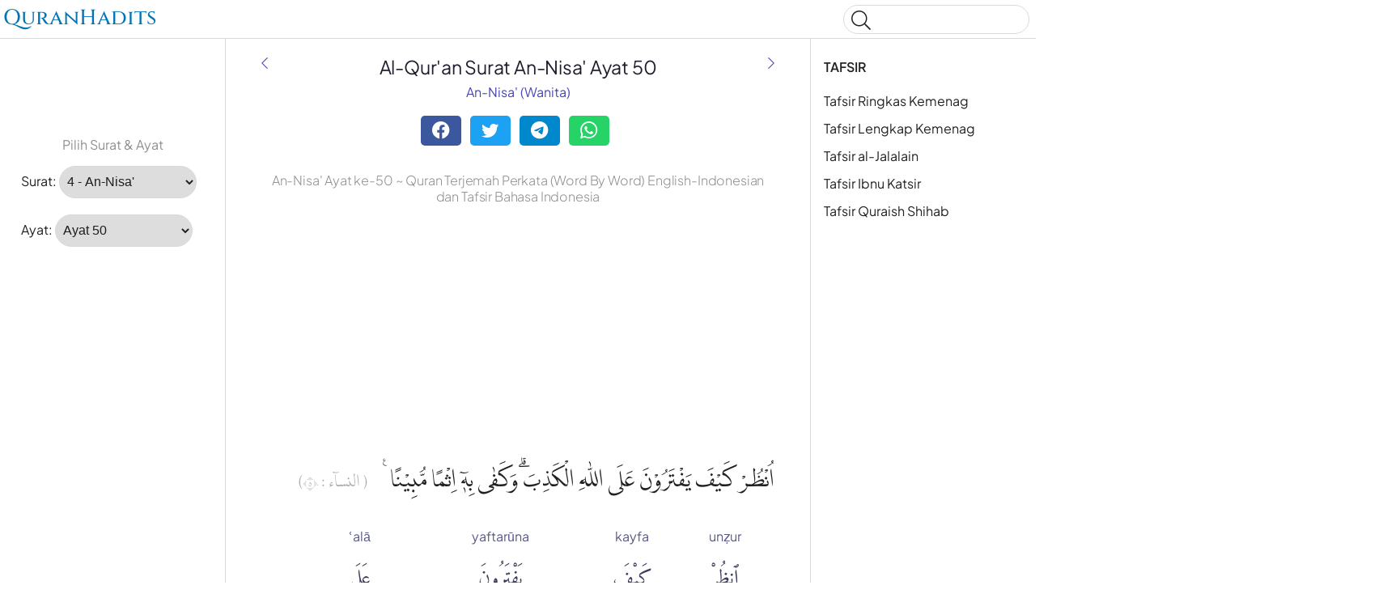

--- FILE ---
content_type: text/html
request_url: https://quranhadits.com/quran/4-an-nisa/an-nisa-ayat-50/
body_size: 5397
content:
<!doctype html>
<html lang="id"><head>
    <!-- Google tag (gtag.js) -->
    <script async src="https://www.googletagmanager.com/gtag/js?id=G-DF3K644T40"></script>
    <script>window.dataLayer = window.dataLayer || []; function gtag(){dataLayer.push(arguments);} gtag('js', new Date());gtag('config', 'G-DF3K644T40');
    </script>
    <meta charset="utf-8">
    <title>Surat An-Nisa' Ayat 50 - Qur'an Tafsir Perkata</title>
    <meta name="description" content="Surat An-Nisa' Ayat 50 Word By Word (Terjemah Perkata) English-Indonesia. Quran Terjemah Perkata lengkap disertai dengan Tafsir Ringkas Kemenag, Tafsir Lengkap Kemenag, Tafsir al-Jalalain, Tafsir Ibnu Katsir, Tafsir Quraish Shihab">
    <link rel="canonical" href="https://quranhadits.com/quran/4-an-nisa/an-nisa-ayat-50/">
    <meta name="viewport" content="width=device-width, initial-scale=1">
    <link rel="apple-touch-icon" sizes="180x180" href="/apple-touch-icon.png">
    <link rel="icon" type="image/png" sizes="32x32" href="/favicon-32x32.png">
    <link rel="icon" type="image/png" sizes="16x16" href="/favicon-16x16.png">
    <link rel="shortcut icon" href="/favicon.ico">
<link href="/assets/css/quran.css" rel="stylesheet">
<script type="application/ld+json">{"@context": "http://schema.org","@type": "WebPage","name": "Surat An-Nisa' Ayat 50 - Qur'an Tafsir Perkata","headline": "Surat An-Nisa' Ayat 50 - Qur'an Tafsir Perkata","inLanguage": "id","mainEntityOfPage": {"@type": "WebPage","@id": "https://quranhadits.com/quran/4-an-nisa/an-nisa-ayat-50/"},"publisher": {"@type": "Organization","name": "quranhadits.com","logo": {"@type": "imageObject","url": "https://quranhadits.com/assets/images/quranhadits.png"}},"author": {"@type": "Person","name": "QuranHadits"},"editor": "QuranHadits","url": "https://quranhadits.com/quran/4-an-nisa/an-nisa-ayat-50/"}</script><script async src="https://pagead2.googlesyndication.com/pagead/js/adsbygoogle.js?client=ca-pub-3288866780282962" crossorigin="anonymous"></script><script>
    var quranId = {layout: "quran_id", sura_num: "4", surah_slug: "4-an-nisa", surah_select: "4 - An-Nisa'", ayah_num: "50"}         
</script>
</head>
<body dir="ltr">
  <svg class="md-svg">
      <defs>
      </defs>
 </svg>
  <input class="md-toggle" data-md-toggle="drawer" type="checkbox" id="__drawer">
  <input class="md-toggle" data-md-toggle="search" type="checkbox" id="__search">
  <label class="md-overlay" data-md-component="overlay" for="__drawer"></label>
  <a href="#content" tabindex="1" class="md-skip">
        Skip to content
      </a><header class="md-header" data-md-component="header">
    <nav class="md-header-nav md-grid">
      <div class="md-flex">
        <div class="md-flex__cell md-flex__cell--shrink">
          <label class="md-icon md-icon--menu md-header-nav__button" for="__drawer"></label>
        </div>
        <div class="md-flex__cell md-flex__cell--stretch">
          <div class="md-flex__ellipsis md-header-nav__title" data-md-component="title"><a href="https://quranhadits.com"><span>QuranHadits</span></a></div>
        </div>
        <div class="md-flex__cell md-flex__cell--shrink">
          <label class="md-icon md-icon--search md-header-nav__button" for="__search"></label>
          <div class="md-search" data-md-component="search" role="dialog">
            <label class="md-search__overlay" for="__search"></label>
            <div class="md-search__inner" role="search">
<div class="gcse-search"></div>
              <form class="md-search__form" name="search" action="/search.html" target="_top">
                <input type="text" class="md-search__input" name="q" placeholder="Search" data-md-component="query" data-md-state="active">
                <label class="md-icon md-search__icon" for="__search"></label>
                <button type="reset" class="md-icon md-search__icon" data-md-component="reset" tabindex="-1">&#xF00D;</button>
              </form>
              <div class="md-search__output">
                <div class="md-search__scrollwrap" data-md-scrollfix>
                  <div class="md-search-result" data-md-component="result">
                    <div class="md-search-result__meta">
                      Type to start searching
                    </div>
                    <ol class="md-search-result__list"></ol>
                  </div>
                </div>
              </div>
            </div>
          </div>
        </div>
      </div>
    </nav>
  </header><div class="md-container">
    <main class="md-main">
      <div class="md-main__inner md-grid" data-md-component="container">
        <div class="md-sidebar md-sidebar--primary" data-md-component="navigation">
          <div class="md-sidebar__scrollwrap">
            <div class="md-sidebar__inner">
              <nav class="md-nav md-nav--primary" data-md-level="0">
                <ul class="md-nav__list" data-md-scrollfix><li class="md-nav__item md-nav__item--active">
                    <input class="md-toggle md-nav__toggle" data-md-toggle="toc" type="checkbox" id="__toc">
                    <label class="md-nav__link md-nav__link--active" for="__toc">Tafsir <br><small class="text-muted">An-Nisa' Ayat 50</small></label>
                    <nav class="md-nav md-nav--secondary">
                      <label class="md-nav__title" for="__toc">Tafsir</label>
                      <ul class="md-nav__list" data-md-scrollfix></ul>
                    </nav>
                  </li><p class="text-center text-muted">Pilih Surat &amp; Ayat</p>
<li class="md-nav__item md-nav__item--active">
  <div placeholder role="listitem">
    <label for="surah">Surat:</label>
    <select name="inputSura" id="inputSura" class="form-control" disabled>
    </select>
  </div>
</li>
<li class="md-nav__item md-nav__item--active">
  <div placeholder role="listitem">
    <label>Ayat:</label>
    <select name="inputAya" id="inputAya" class="form-control" disabled>
    </select>
  </div>
</li>
                </ul>
              </nav>
            </div>
          </div><script async src="https://pagead2.googlesyndication.com/pagead/js/adsbygoogle.js?client=ca-pub-3288866780282962" crossorigin="anonymous"></script>
          <!-- sl_160600 -->
          <ins class="adsbygoogle" style="display:block" data-ad-client="ca-pub-3288866780282962" data-ad-slot="5389216845" data-ad-format="auto" data-full-width-responsive="true"></ins>
          <script>(adsbygoogle = window.adsbygoogle || []).push({});</script></div><div class="md-sidebar md-sidebar--secondary" data-md-component="toc">
  <div class="md-sidebar__scrollwrap">
    <div class="md-sidebar__inner">
      <nav class="md-nav md-nav--secondary">
        <label class="md-nav__title" for="__toc">TAFSIR</label>
        <ul class="md-nav__list" data-md-scrollfix><li class="md-nav__item"><a href="#tafsir-ringkas-kemenag" class="md-nav__link">Tafsir Ringkas Kemenag</a></li><li class="md-nav__item"><a href="#tafsir-lengkap-kemenag" class="md-nav__link">Tafsir Lengkap Kemenag</a></li><li class="md-nav__item"><a href="#tafsir-jalalain" class="md-nav__link">Tafsir al-Jalalain</a></li><li class="md-nav__item"><a href="#tafsir-ibnu-katsir" class="md-nav__link">Tafsir Ibnu Katsir</a></li><li class="md-nav__item"><a href="#tafsir-quraish-shihab" class="md-nav__link">Tafsir Quraish Shihab</a></li></ul>
      </nav>
    </div>
  </div>
</div>
<div id="content" class="md-content">
<article class="md-content__inner md-typeset">
    <h1 id="title">Al-Qur'an Surat An-Nisa' Ayat 50</h1>
    <div class="category">
        <a href="/quran/4-an-nisa/">An-Nisa' (Wanita)</a>
    </div><a href="/quran/4-an-nisa/an-nisa-ayat-49/" title="Surat An-Nisa&#39; Ayat 49" rel="prev">
          <i class="md-icon md-icon--arrow-back"></i>
      </a><a href="/quran/4-an-nisa/an-nisa-ayat-51/" title="Surat An-Nisa&#39; Ayat 51" rel="next">
          <i class="md-icon md-icon--arrow-forward"></i>
      </a><div class="social-share">
        <div class="social-share">
          <a href="https://facebook.com/sharer.php?u=https%3A%2F%2Fquranhadits.com%2Fquran%2F4-an-nisa%2Fan-nisa-ayat-50%2F" rel="noopener noreferrer nofollow" target="_blank" class="btn social-btn btn-facebook">
            <i class="fa fa-facebook fa-lg"></i>
          </a>
          <a href="https://twitter.com/intent/tweet?url=https%3A%2F%2Fquranhadits.com%2Fquran%2F4-an-nisa%2Fan-nisa-ayat-50%2F&text=Surat+An-Nisa%27+Ayat+50" rel="noopener noreferrer nofollow" target="_blank" class="btn social-btn btn-twitter">
            <i class="fa fa-twitter fa-lg"></i>
          </a>
          <a href="https://telegram.me/share/url?url=https%3A%2F%2Fquranhadits.com%2Fquran%2F4-an-nisa%2Fan-nisa-ayat-50%2F&text=Surat+An-Nisa%27+Ayat+50" rel="noopener noreferrer nofollow" target="_blank" class="btn social-btn btn-telegram">
            <i class="fa fa-telegram fa-lg"></i>
          </a>
          <a href="https://web.whatsapp.com/send?l=en&text=Surat+An-Nisa%27+Ayat+50%20https%3A%2F%2Fquranhadits.com%2Fquran%2F4-an-nisa%2Fan-nisa-ayat-50%2F" rel="noopener noreferrer nofollow" target="_blank" class="btn social-btn btn-whatsapp">
            <i class="fa fa-whatsapp fa-lg"></i>
          </a>
        </div>
    </div> 
    <h2>An-Nisa' Ayat ke-50 ~ Quran Terjemah Perkata (Word By Word) English-Indonesian dan Tafsir Bahasa Indonesia</h2>

    <script async src="https://pagead2.googlesyndication.com/pagead/js/adsbygoogle.js?client=ca-pub-3288866780282962" crossorigin="anonymous"></script>
    <!-- sl_resp2 -->
    <ins class="adsbygoogle" style="display:block" data-ad-client="ca-pub-3288866780282962" data-ad-slot="1288156479" data-ad-format="auto" data-full-width-responsive="true"></ins>
    <script>(adsbygoogle = window.adsbygoogle || []).push({});</script>

    <p class="quran-arabic" lang="ar" translate="no">اُنْظُرْ كَيْفَ يَفْتَرُوْنَ عَلَى اللّٰهِ الْكَذِبَۗ  وَكَفٰى بِهٖٓ اِثْمًا مُّبِيْنًا ࣖ  <small class="surah-ayah-info text-muted">( النساۤء : ٥٠)</small></p>
    <div id="quran-words" class="quran-list">
    <dl class="quran-dl"><dt class="qw-t" translate="no">unẓur</dt><dt class="qw-c" lang="ar">ٱنظُرْ</dt><dt class="qw-m" lang="en">See</dt><dd class="qw-b" lang="id">perhatikanlah</dd></dl><dl class="quran-dl"><dt class="qw-t" translate="no">kayfa</dt><dt class="qw-c" lang="ar">كَيْفَ</dt><dt class="qw-m" lang="en">how</dt><dd class="qw-b" lang="id">bagaimana</dd></dl><dl class="quran-dl"><dt class="qw-t" translate="no">yaftarūna</dt><dt class="qw-c" lang="ar">يَفْتَرُونَ</dt><dt class="qw-m" lang="en">they invent</dt><dd class="qw-b" lang="id">mereka mengada-adakan</dd></dl><dl class="quran-dl"><dt class="qw-t" translate="no">ʿalā</dt><dt class="qw-c" lang="ar">عَلَى</dt><dt class="qw-m" lang="en">about</dt><dd class="qw-b" lang="id">atas/terhadap</dd></dl><dl class="quran-dl"><dt class="qw-t" translate="no">l-lahi</dt><dt class="qw-c" lang="ar">ٱللَّهِ</dt><dt class="qw-m" lang="en">Allah</dt><dd class="qw-b" lang="id">Allah</dd></dl><dl class="quran-dl"><dt class="qw-t" translate="no">l-kadhiba</dt><dt class="qw-c" lang="ar">ٱلْكَذِبَۖ</dt><dt class="qw-m" lang="en">[the] lie</dt><dd class="qw-b" lang="id">dusta</dd></dl><dl class="quran-dl"><dt class="qw-t" translate="no">wakafā</dt><dt class="qw-c" lang="ar">وَكَفَىٰ</dt><dt class="qw-m" lang="en">and sufficient</dt><dd class="qw-b" lang="id">dan cukuplah</dd></dl><dl class="quran-dl"><dt class="qw-t" translate="no">bihi</dt><dt class="qw-c" lang="ar">بِهِۦٓ</dt><dt class="qw-m" lang="en">is it -</dt><dd class="qw-b" lang="id">dengannya/perbuatan itu</dd></dl><dl class="quran-dl"><dt class="qw-t" translate="no">ith&#39;man</dt><dt class="qw-c" lang="ar">إِثْمًا</dt><dt class="qw-m" lang="en">(as) a sin</dt><dd class="qw-b" lang="id">dosa</dd></dl><dl class="quran-dl"><dt class="qw-t" translate="no">mubīnan</dt><dt class="qw-c" lang="ar">مُّبِينًا</dt><dt class="qw-m" lang="en">manifest</dt><dd class="qw-b" lang="id">nyata</dd></dl>
    </div>
    <h3 class="subtitle">Transliterasi Latin:</h3>    
    <q class="transliteration">Unẓur kaifa yaftarụna 'alallāhil-każib, wa kafā bihī iṡmam mubīnā</q>  <em>(QS. 4:50)</em>    
    <h3 class="subtitle">English Sahih:</h3>
    <blockquote class="translation secondary" lang="en">Look how they invent about Allah untruth&#44; and sufficient is that as a manifest sin. (<strong>QS. [4]An-Nisa verse 50</strong>)</blockquote>    
    <h3 class="subtitle">Arti / Terjemahan:</h3>
    <blockquote class="translation">Perhatikanlah, betapakah mereka mengada-adakan dusta terhadap Allah? Dan cukuplah perbuatan itu menjadi dosa yang nyata (bagi mereka). (<strong>QS. An-Nisa' ayat 50</strong>)</blockquote>

    <script async src="https://pagead2.googlesyndication.com/pagead/js/adsbygoogle.js?client=ca-pub-3288866780282962" crossorigin="anonymous"></script>
    <!-- newresponsive1 -->
    <ins class="adsbygoogle" style="display:block" data-ad-client="ca-pub-3288866780282962" data-ad-slot="8940978725" data-ad-format="auto" data-full-width-responsive="true"></ins>
    <script>(adsbygoogle = window.adsbygoogle || []).push({});</script><h3 id="tafsir-ringkas-kemenag"><a href="#tafsir-ringkas-kemenag">Tafsir Ringkas Kemenag<br><small>Kementrian Agama RI</small></a></h3>
    <p>Setelah menjelaskan sifat buruk orang-orang Yahudi tersebut, Allah mengingatkan kaum muslim lebih cermat lagi. Perhatikanlah dengan seksama, betapa mereka orang-orang Yahudi itu mengada-adakan dusta terhadap Allah! Dan cukuplah perbuatan mengada-ada dengan dusta itu menjadi dosa yang nyata bagi mereka.</p><h3 id="tafsir-lengkap-kemenag"><a href="#tafsir-lengkap-kemenag">Tafsir Lengkap Kemenag<br><small>Kementrian Agama RI</small></a></h3>
    <p>Ayat ini menekankan tentang keanehan perbuatan orang-orang Yahudi dan Nasrani. Nabi Muhammad diperintahkan memperhatikan betapa beraninya orang-orang Yahudi dan Nasrani membuat kebohongan terhadap Allah dengan pengakuan mereka bahwa dirinya suci dan mereka disayangi oleh Allah secara khusus, tidak seperti umat-umat lain. Cukup jelas bahwa perbuatan orang-orang Yahudi dan Nasrani itu merupakan dosa yang besar.</p><h3 id="tafsir-jalalain"><a href="#tafsir-jalalain">Tafsir al-Jalalain<br><small>Jalaluddin al-Mahalli dan Jalaluddin as-Suyuthi</small></a></h3>
    <p>(Perhatikanlah) menunjukkan keheranan (betapa mereka mengada-adakan kedustaan terhadap Allah) mengenai hal itu (dan cukuplah itu menjadi dosa yang nyata) bagi mereka. Ayat ini diturunkan berkenaan dengan Kaab bin Asyraf dan lain-lainnya dari kalangan ulama Yahudi, yaitu ketika mereka tiba di Mekah dan menyaksikan orang-orang musyrikin yang terbunuh dalam perang Badar, maka mereka membakar kaum musyrikin untuk membalas dendam atas kekalahan ini dan memerangi Nabi saw.&#58;</p>  

    <script async src="https://pagead2.googlesyndication.com/pagead/js/adsbygoogle.js?client=ca-pub-3288866780282962" crossorigin="anonymous"></script>
    <!-- newresponsive2 -->
    <ins class="adsbygoogle" style="display:block" data-ad-client="ca-pub-3288866780282962" data-ad-slot="7915316445" data-ad-format="auto" data-full-width-responsive="true"></ins>
    <script>(adsbygoogle = window.adsbygoogle || []).push({});</script><h3 id="tafsir-ibnu-katsir"><a href="#tafsir-ibnu-katsir">Tafsir Ibnu Katsir<br><small>Ismail bin Umar Al-Quraisyi bin Katsir</small></a></h3>
    <p><b>Firman Allah Swt.&#58; </b><br /><br />Perhatikanlah, betapakah mereka mengada-adakan dusta terhadap Allah? (An Nisaa&#58;50)<br /><br />Yaitu dalam pengakuan mereka yang menganggap diri mereka bersih dari dosa-dosa, dan pengakuan mereka yang mengatakan bahwa diri mereka adalah anak-anak Allah dan kekasih-kekasih-Nya. Juga perkataan mereka yang disitir oleh firman-Nya&#58; <br /><br />Sekali-kali tidak akan masuk surga kecuali orang-orang (yang beragama) Yahudi atau Nasrani. (Al Baqarah&#58;111)<br /><br />Ucapan mereka yang disebutkan oleh firman-Nya&#58; <br /><br />Kami sekali-kali tidak akan disentuh oleh api neraka, kecuali selama beberapa hari saja. (Al Baqarah&#58;80)<br /><br />Juga penyandaran nasib mereka kepada amal perbuatan nenek moyang mereka yang saleh. Padahal Allah telah menentukan bahwa amal perbuatan nenek moyang tidak dapat menjamin anak keturunannya barang sedikit pun. Seperti yang disebutkan di dalam firman-Nya&#58; <br /><br />Itu adalah umat yang lalu, baginya apa yang telah diusahakannya, dan bagi kalian apa yang sudah kalian usahakan. (Al Baqarah&#58;134), hingga akhir ayat.<br /><br />Kemudian Allah Swt. berfirman&#58; <br /><br /><i>Dan cukuplah perbuatan itu menjadi dosa yang nyata (bagi mereka).</i><br /><br />Artinya, cukuplah perbuatan mereka itu sebagai perbuatan dusta dan kebohongan yang nyata.</p><h3 id="tafsir-quraish-shihab"><a href="#tafsir-quraish-shihab">Tafsir Quraish Shihab<br><small>Muhammad Quraish Shihab</small></a></h3>
    <p>Bagaimana mereka dapat mengada-ada kebohongan terhadap Allah dengan cara seperti itu? Cukuplah kebohongan itu menjadi dosa yang nyata, yang mengungkap segala keburukan yang mereka sembunyikan.</p></article>
</div>
</div>
    </main>
  </div><footer class="md-footer">
      <div class="md-footer-nav">
        <nav class="md-footer-nav__inner md-grid"><a href="/quran/4-an-nisa/an-nisa-ayat-49/" title="Surat An-Nisa&#39; Ayat 49 " class="md-flex md-footer-nav__link md-footer-nav__link--prev" rel="prev">
            <div class="md-flex__cell md-flex__cell--shrink">
              <i class="md-icon md-icon--arrow-back md-footer-nav__button"></i>
            </div>
            <div class="md-flex__cell md-flex__cell--stretch md-footer-nav__title">
              <span class="md-flex__ellipsis">
                <span class="md-footer-nav__direction">
                  Ayat Sebelumnya
                </span> Surat An-Nisa&#39; Ayat 49
              </span>
            </div>
          </a><a href="/quran/4-an-nisa/an-nisa-ayat-51/" title="Surat An-Nisa&#39; Ayat 51" class="md-flex md-footer-nav__link md-footer-nav__link--next" rel="next">
            <div class="md-flex__cell md-flex__cell--stretch md-footer-nav__title">
              <span class="md-flex__ellipsis">
                <span class="md-footer-nav__direction">
                  Ayat Selanjutnya
                </span> Surat An-Nisa&#39; Ayat 51
              </span>
            </div>
            <div class="md-flex__cell md-flex__cell--shrink">
              <i class="md-icon md-icon--arrow-forward md-footer-nav__button"></i>
            </div>
          </a></nav>
      </div>
      <div class="md-footer-meta md-typeset">
        <div class="md-footer-meta__inner md-grid">
          <div class="md-footer-copyright">
            <div class="md-footer-copyright__highlight">
              &copy; <span id="copyrighYear"></span> <a href="https://quranhadits.com">QuranHadits.com</a>
            </div>
          </div>
          <div class="md-footer-social"><div><small class="text-muted">&nbsp;&nbsp;sumber: quran.kemenag.go.id</small></div><a href="/about/" class="md-footer__link">About</a>
            <a href="/contact/" class="md-footer__link">Contact</a>
            <a href="/privacy/" class="md-footer__link">Privacy Policy</a>
          </div>
        </div>
      </div>
    </footer><script src="https://ajax.googleapis.com/ajax/libs/jquery/1.11.2/jquery.min.js"></script>
  <script>
    window.jQuery || document.write('<script src="/assets/js/jquery.min.js?v.1.11.2"><\/script>')
  </script><script src="/assets/js/quran.js"></script><script defer src="https://static.cloudflareinsights.com/beacon.min.js/vcd15cbe7772f49c399c6a5babf22c1241717689176015" integrity="sha512-ZpsOmlRQV6y907TI0dKBHq9Md29nnaEIPlkf84rnaERnq6zvWvPUqr2ft8M1aS28oN72PdrCzSjY4U6VaAw1EQ==" data-cf-beacon='{"version":"2024.11.0","token":"34c04c46c7dd4eab8669b5649e8ae11a","r":1,"server_timing":{"name":{"cfCacheStatus":true,"cfEdge":true,"cfExtPri":true,"cfL4":true,"cfOrigin":true,"cfSpeedBrain":true},"location_startswith":null}}' crossorigin="anonymous"></script>
</body>

</html>

--- FILE ---
content_type: text/html; charset=utf-8
request_url: https://www.google.com/recaptcha/api2/aframe
body_size: 268
content:
<!DOCTYPE HTML><html><head><meta http-equiv="content-type" content="text/html; charset=UTF-8"></head><body><script nonce="jj-V11EF470OyhmVi33pXw">/** Anti-fraud and anti-abuse applications only. See google.com/recaptcha */ try{var clients={'sodar':'https://pagead2.googlesyndication.com/pagead/sodar?'};window.addEventListener("message",function(a){try{if(a.source===window.parent){var b=JSON.parse(a.data);var c=clients[b['id']];if(c){var d=document.createElement('img');d.src=c+b['params']+'&rc='+(localStorage.getItem("rc::a")?sessionStorage.getItem("rc::b"):"");window.document.body.appendChild(d);sessionStorage.setItem("rc::e",parseInt(sessionStorage.getItem("rc::e")||0)+1);localStorage.setItem("rc::h",'1769574120273');}}}catch(b){}});window.parent.postMessage("_grecaptcha_ready", "*");}catch(b){}</script></body></html>